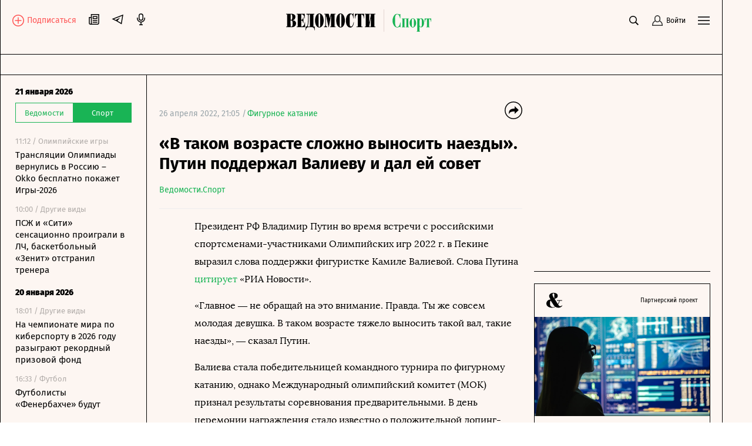

--- FILE ---
content_type: text/javascript; charset=utf-8
request_url: https://cdn6.vedomosti.ru/3.0.95/28ad217.modern.js
body_size: 3708
content:
(window.webpackJsonp=window.webpackJsonp||[]).push([[47],{1220:function(t,e,r){var content=r(1809);content.__esModule&&(content=content.default),"string"==typeof content&&(content=[[t.i,content,""]]),content.locals&&(t.exports=content.locals);(0,r(10).default)("a87ee418",content,!0,{sourceMap:!1})},1808:function(t,e,r){"use strict";r(1220)},1809:function(t,e,r){var o=r(9)((function(i){return i[1]}));o.push([t.i,".page-index{overflow:hidden}.page-index.page{padding-bottom:0;padding-top:0}.page-index-match{height:500px;margin-top:20px}",""]),o.locals={},t.exports=o},1950:function(t,e,r){"use strict";r.r(e);var o=r(1),n=(r(28),r(1026)),l=r(175),d=r(978),c=r(103),h={name:"PageIndex",components:{ArticlesCardsList:n.a,Page:l.a},asyncData:t=>Object(o.a)((function*(){var{store:e}=t;try{var r="sport_main",{articles:o,pageInfo:n}=yield e.dispatch("articlesCardsList/loadCards",r),meta={title:n.seo_title,subtitle:n.seo_description,keywords:n.seo_keywords};return{articles:o,meta:meta,metaOptions:{customTitle:Boolean(meta.title)},page:r}}catch(t){console.error("loadCards fetch error",t),error({statusCode:404,message:t.toString()})}}))(),data:()=>({indexJsonld:d.b}),mounted(){scrollTo(0,0)},head(){return c.b.call(this,this.meta,this.metaOptions)}},m=(r(1808),r(3)),component=Object(m.a)(h,(function(){var t=this,e=t._self._c;return e("Page",{staticClass:"page-index"},[e("script",{attrs:{type:"application/ld+json"},domProps:{innerHTML:t._s(t.indexJsonld)}}),t._v(" "),e("ArticlesCardsList",{attrs:{articles:t.articles}})],1)}),[],!1,null,null,null);e.default=component.exports},978:function(t,e,r){"use strict";r.d(e,"b",(function(){return o})),r.d(e,"a",(function(){return n}));var o={"@context":"https://schema.org","@type":"Organization",legalName:"АО «Бизнес Ньюс Медиа»",address:{"@type":"PostalAddress",addressLocality:"Москва",postalCode:127018,streetAddress:"Полковая, д.3, стр.1, пом. I, этаж 2, ком. 21"},foundingDate:"1999",url:"https://www.vedomosti.ru/sport",logo:"https://cdn.vedomosti.ru/image/2022/q/prrk3/original-xed.png",description:"«Ведомости Спорт» — проект, в фокусе внимания которого бизнес-составляющая спорта. Это не только новости основных спортивных событий, но и в первую очередь аналитическая информация об экономике спорта, трансферах, контактах и сделках, инвестициях в спорт и индустрию ЗОЖ, материалы о синергии спорта и бизнеса – все то, что специализированные СМИ часто игнорируют."},n=t=>{var{article:article,app:e}=t,{title:title,subtitle:r,image:image,url:o,author:n,second_author:l,links:d,categories:c,published_at:h,last_updated_at:m}=article,f=t=>t.map((t=>{var{first_name:r,last_name:o,title:title,portrait:n,categories:l,appointment:d}=t,c=n&&n.original&&n.original.url;return{"@type":"Person",givenName:r||"",familyName:o||"",name:title||"",affiliation:l&&l.project&&l.project.title||"Ведомости",jobTitle:d||"журналист",url:"https://"+t.url||!1,image:c?e.$config.hosts.cdn+c:""}})),w=null;return image&&image.original&&(w={"@type":"ImageObject",url:e.$config.hosts.cdn+image.original.url,width:image.original.width,height:image.original.height}),{"@context":"https://schema.org","@type":"NewsArticle",name:title,headline:title,description:r,url:"https://www.vedomosti.ru"+o||!1,articleSection:c&&c.rubrics&&c.rubrics[0]&&c.rubrics[0].title,datePublished:e.$moment(h).format(),dateModified:e.$moment(m||h).format(),dateCreated:e.$moment(h).format(),author:(()=>{var t=[];if(n&&t.push(n),l&&t.push(l),t&&t.length)return f(t);if(d&&d.authors&&d.authors.length){var e=d.authors.map((t=>{var{bound_document:e}=t;if(e)return e}));return f(e)}return[{}]})(),mainEntityOfPage:{"@type":"WebPage","@id":"https://www.vedomosti.ru"+o||!1},image:w,publisher:{"@type":"Organization",name:"Ведомости",logo:{"@type":"ImageObject",url:e.$config.hosts.cdn+"/image/2016/logo1.png",width:248,height:60},telephone:"+74959563458",address:{"@type":"PostalAddress",streetAddress:"ул. Полковая, д. 3, стр. 1",postalCode:"127018",addressLocality:"Москва"}}}}}}]);

--- FILE ---
content_type: application/javascript;charset=utf-8
request_url: https://smi2.ru/data/js/103039.js
body_size: 1553
content:
function _jsload(src){var sc=document.createElement("script");sc.type="text/javascript";sc.async=true;sc.src=src;var s=document.getElementsByTagName("script")[0];s.parentNode.insertBefore(sc,s);};(function(){document.getElementById("unit_103039").innerHTML="<style>.container-103039 { margin: 20px 0 10px; } .container-103039__header { margin-bottom: 15px; height: 22px; overflow: hidden; text-align: left; margin-left: 15px; } .container-103039__header-link { display: none; display: inline-block; font-family: \"Fira Sans\", Helvetica, Arial, sans-serif; font-size: 17px; line-height: 20px; font-weight: bold; color: #000; text-decoration: none; } .container-103039 .zen-container .list-container-item { width: 230px; height: 207px; margin-right: 10px; } .container-103039 .zen-container .list-container-item .title { font-size: 15px; line-height: 17px; } /* nav */ .container-103039 .zen-container .left-button .arrow, .container-103039 .zen-container .right-button .arrow { position: relative; background: transparent; } .container-103039 .zen-container .left-button .arrow:after, .container-103039 .zen-container .right-button .arrow:after { content: ''; position: absolute; bottom: 7px; border: 9px solid transparent; } .container-103039 .zen-container .right-button .arrow:after { left: 12px; border-left: 12px solid #000; } .container-103039 .zen-container .left-button .arrow:after { left: 0; border-right: 12px solid #000; }</style>";var cb=function(){var clickTracking = "";var parent_element = JsAPI.Dom.getElement("unit_103039"); parent_element.removeAttribute('id'); var a = parent_element.querySelector('a'); if (a) parent_element.removeChild(a); var container = JsAPI.Dom.createDom('div', 'container-103039', JsAPI.Dom.createDom('div', 'container-103039__header', [ JsAPI.Dom.createDom('a', { 'class': 'container-103039__header-link', 'href': 'https://smi2.ru/', 'target': '_blank', 'rel': 'noopener noreferrer nofollow' }, 'Новости СМИ2') ])); JsAPI.Dom.appendChild(parent_element, container); var itemOptions = { 'isLazy': false, 'defaultIsDark': true, 'color': undefined, /* 'color': {'r': 38, 'g': 38, 'b': 38}, */ 'defaultColor': { 'r': 38, 'g': 38, 'b': 38 }, 'lightingThreshold': 180, }; var itemContentRenderer = function(parent, model, index) { JsAPI.Ui.ZenBlockRenderItem(parent, itemOptions, { 'url': model['url'], 'image': model['image'], 'title': model['title'], 'subtitle': undefined, /* 'subtitle': model['topic_name'] */ }); }; JsAPI.Ui.ZenBlock({ 'block_type': JsAPI.Ui.BlockType.NEWS, 'page_size': 10, 'max_page_count': Infinity, 'parent_element': container, 'item_content_renderer': itemContentRenderer, 'block_id': 103039, 'fields': JsAPI.Dao.NewsField.IMAGE | JsAPI.Dao.NewsField.TITLE | JsAPI.Dao.NewsField.TOPIC, 'click_tracking': undefined, }, function(block) {}, function(reason) { console.error('Error:', reason); });};if(!window.jsapi){window.jsapi=[];_jsload("//static.smi2.net/static/jsapi/jsapi.v5.25.25.ru_RU.js");}window.jsapi.push(cb);}());/* StatMedia */(function(w,d,c){(w[c]=w[c]||[]).push(function(){try{w.statmedia53610=new StatMedia({"id":53610,"user_id":null,"user_datetime":1769001726762,"session_id":null,"gen_datetime":1769001726763});}catch(e){}});if(!window.__statmedia){var p=d.createElement('script');p.type='text/javascript';p.async=true;p.src='https://cdnjs.smi2.ru/sm.js';var s=d.getElementsByTagName('script')[0];s.parentNode.insertBefore(p,s);}})(window,document,'__statmedia_callbacks');/* /StatMedia */

--- FILE ---
content_type: application/javascript
request_url: https://smi2.ru/counter/settings?payload=COqiAxiq5uCFvjM6JDcwZjI0ZjAxLWI3ZDEtNGY3MC1hYmJiLTU3MGNmZjAwMTcxYg&cb=_callbacks____0mko1ydha
body_size: 1520
content:
_callbacks____0mko1ydha("[base64]");